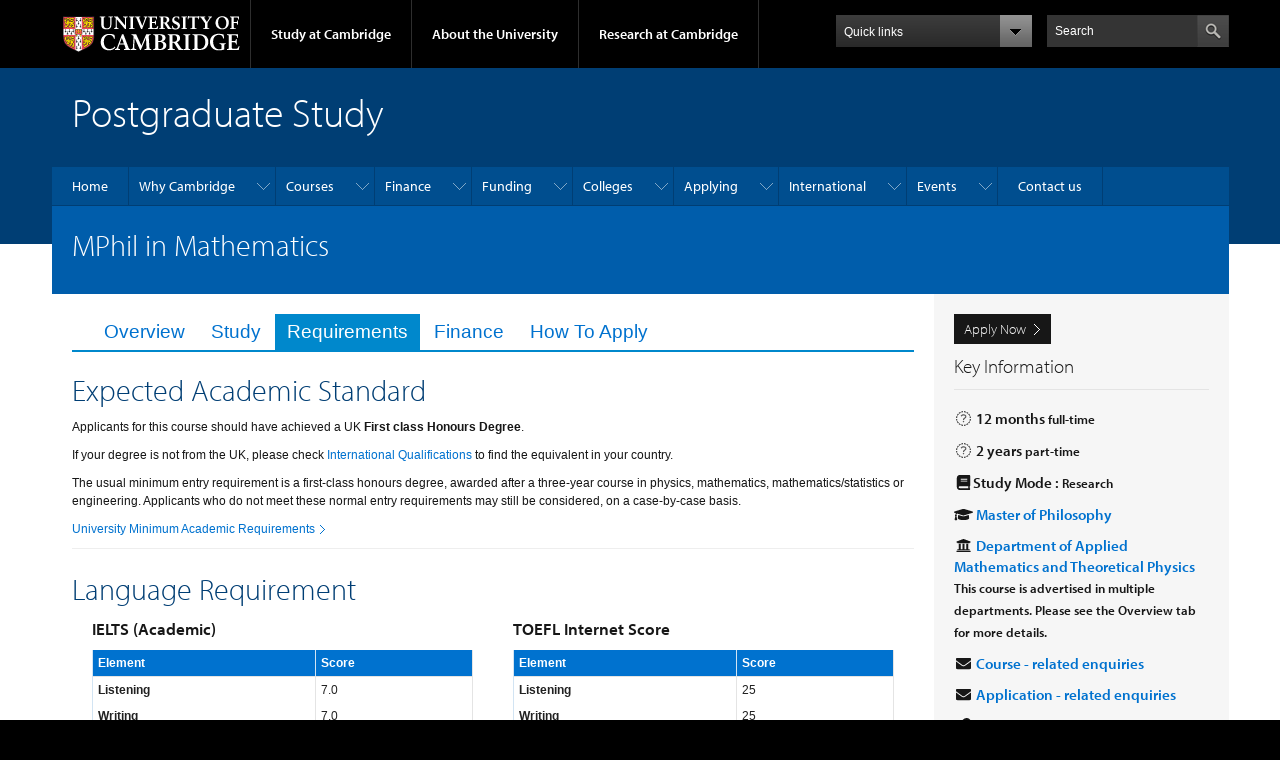

--- FILE ---
content_type: text/html; charset=utf-8
request_url: https://www.postgraduate.study.cam.ac.uk/courses/directory/maammpmpm/requirements
body_size: 11908
content:
<!DOCTYPE html>

<html xmlns="http://www.w3.org/1999/xhtml" lang="en"
      dir="ltr"  class="no-js">

<head>

  <meta http-equiv="Content-Type" content="text/html; charset=utf-8" />
<meta http-equiv="X-UA-Compatible" content="IE=edge" />
<link rel="shortcut icon" href="https://www.postgraduate.study.cam.ac.uk/profiles/cambridge/themes/cambridge_theme/favicon.ico" type="image/vnd.microsoft.icon" />
<link rel="apple-touch-icon" href="https://www.postgraduate.study.cam.ac.uk/profiles/cambridge/themes/cambridge_theme/apple-touch-icon.png" type="image/png" />
<meta name="generator" content="Drupal 7 (https://www.drupal.org)" />
<link rel="canonical" href="https://www.postgraduate.study.cam.ac.uk/courses/directory/maammpmpm" />
<link rel="shortlink" href="https://www.postgraduate.study.cam.ac.uk/node/42282" />

  <title>MPhil in Mathematics | Postgraduate Study</title>

  <meta name="viewport" content="width=device-width, initial-scale=1.0"/>

  <link type="text/css" rel="stylesheet" href="https://www.postgraduate.study.cam.ac.uk/sites/default/files/css/css_xE-rWrJf-fncB6ztZfd2huxqgxu4WO-qwma6Xer30m4.css" media="all" />
<link type="text/css" rel="stylesheet" href="https://www.postgraduate.study.cam.ac.uk/sites/default/files/css/css_z4UkRKhBAMep23boA3d2DD_F_2FHRpe5-JaW9EZTBTA.css" media="all" />
<link type="text/css" rel="stylesheet" href="https://www.postgraduate.study.cam.ac.uk/sites/default/files/css/css_xFkv5MElHGtMYWn2ju7Toy-Pdf5jcuNFcvXa61SA9M0.css" media="all" />
<link type="text/css" rel="stylesheet" href="https://2026.gaobase.admin.cam.ac.uk//static/css/dynamics.css" media="all" />
<link type="text/css" rel="stylesheet" href="https://2026.gaobase.admin.cam.ac.uk//static/css/gao.css" media="all" />
<link type="text/css" rel="stylesheet" href="https://www.postgraduate.study.cam.ac.uk/sites/default/files/css/css_TZBLxdg3N2UduQtOE2dgRSFMCkFG-NWJk6_hB1tAgag.css" media="all" />
<link type="text/css" rel="stylesheet" href="https://www.postgraduate.study.cam.ac.uk/sites/default/files/css/css_WOs0aRb8jo5l-sGXcxVXX5I7uvUiJ0y0Kec9Y_JSvxE.css" media="all" />

  <script type="text/javascript" src="//use.typekit.com/hyb5bko.js"></script>
  <script type="text/javascript">try {
      Typekit.load();
    } catch (e) {
    }</script>
  <script type="text/javascript">document.documentElement.className += " js";</script>

</head>

<body class="html not-front not-logged-in no-sidebars page-node page-node- page-node-42282 node-type-gao-course campl-theme-1" >

<!--[if lt IE 7]>
<div class="lt-ie9 lt-ie8 lt-ie7">
<![endif]-->
<!--[if IE 7]>
<div class="lt-ie9 lt-ie8">
<![endif]-->
<!--[if IE 8]>
<div class="lt-ie9">
<![endif]-->

<a href="#page-content" class="campl-skipTo">skip to content</a>

<noscript aria-hidden="true"><iframe src="https://www.googletagmanager.com/ns.html?id=GTM-WK7B6PR" height="0" width="0" style="display:none;visibility:hidden"></iframe></noscript>


<div class="campl-row campl-global-header">
  <div class="campl-wrap clearfix">
    <div class="campl-header-container campl-column8" id="global-header-controls">
      <a href="https://www.cam.ac.uk" class="campl-main-logo">
        <img alt="University of Cambridge" src="/profiles/cambridge/themes/cambridge_theme/images/interface/main-logo-small.png"/>
      </a>

      <ul class="campl-unstyled-list campl-horizontal-navigation campl-global-navigation clearfix">
        <li>
          <a href="#study-with-us">Study at Cambridge</a>
        </li>
        <li>
          <a href="#about-the-university">About the University</a>
        </li>
        <li>
          <a href="https://www.cam.ac.uk/research?ucam-ref=global-header" class="campl-no-drawer">Research at Cambridge</a>
        </li>
      </ul>
    </div>

    <div class="campl-column2">
      <div class="campl-quicklinks">
      </div>
    </div>

    <div class="campl-column2">

      <div class="campl-site-search" id="site-search-btn">

        <label for="header-search" class="hidden">Search site</label>

        <div class="campl-search-input">
          <form action="https://search.cam.ac.uk/web" method="get">
            <input id="header-search" type="text" title="Search" name="query" value="" placeholder="Search"/>

            <input type="hidden" name="filterTitle" value="Postgraduate Study"/><input type="hidden" name="include" value="https://www.postgraduate.study.cam.ac.uk"/>
            <input type="image" alt="Search" class="campl-search-submit"
                   src="/profiles/cambridge/themes/cambridge_theme/images/interface/btn-search-header.png"/>
          </form>
        </div>
      </div>

    </div>
  </div>
</div>
<div class="campl-row campl-global-header campl-search-drawer">
  <div class="campl-wrap clearfix">
    <form class="campl-site-search-form" id="site-search-container" action="https://search.cam.ac.uk/web" method="get">
      <div class="campl-search-form-wrapper clearfix">
        <input type="text" class="text" title="Search" name="query" value="" placeholder="Search"/>

        <input type="hidden" name="filterTitle" value="Postgraduate Study"/><input type="hidden" name="include" value="https://www.postgraduate.study.cam.ac.uk"/>
        <input type="image" alt="Search" class="campl-search-submit"
               src="/profiles/cambridge/themes/cambridge_theme/images/interface/btn-search.png"/>
      </div>
    </form>
  </div>
</div>

<div class="campl-row campl-global-navigation-drawer">

  <div class="campl-wrap clearfix">
    <div class="campl-column12 campl-home-link-container">
      <a href="">Home</a>
    </div>
  </div>
  <div class="campl-wrap clearfix">
    <div class="campl-column12 campl-global-navigation-mobile-list campl-global-navigation-list">
      <div class="campl-global-navigation-outer clearfix" id="study-with-us">
        <ul class="campl-unstyled-list campl-global-navigation-header-container ">
          <li><a href="https://www.cam.ac.uk/study-at-cambridge?ucam-ref=global-header">Study at Cambridge</a></li>
        </ul>
        <div class="campl-column4">
          <ul
            class="campl-global-navigation-container campl-unstyled-list campl-global-navigation-secondary-with-children">
            <li>
              <a href="https://www.undergraduate.study.cam.ac.uk/?ucam-ref=global-header">Undergraduate</a>
              <ul class="campl-global-navigation-tertiary campl-unstyled-list">
                <li>
                  <a href="https://www.undergraduate.study.cam.ac.uk/courses?ucam-ref=global-header">Undergraduate courses</a>
                </li>
                <li>
                  <a href="https://www.undergraduate.study.cam.ac.uk/applying?ucam-ref=global-header">Applying</a>
                </li>
                <li>
                  <a href="https://www.undergraduate.study.cam.ac.uk/events?ucam-ref=global-header">Events and open days</a>
                </li>
                <li>
                  <a href="https://www.undergraduate.study.cam.ac.uk/finance?ucam-ref=global-header">Fees and finance</a>
                </li>
              </ul>
            </li>
          </ul>
        </div>
        <div class="campl-column4">
          <ul
            class="campl-global-navigation-container campl-unstyled-list campl-global-navigation-secondary-with-children">
            <li>
              <a href="https://www.postgraduate.study.cam.ac.uk/?ucam-ref=global-header">Postgraduate</a>
              <ul class="campl-global-navigation-tertiary campl-unstyled-list">
                <li>
                  <a href="https://www.postgraduate.study.cam.ac.uk/courses?ucam-ref=global-header">Postgraduate courses</a>
                </li>
                <li>
                  <a href="https://www.postgraduate.study.cam.ac.uk/application-process/how-do-i-apply?ucam-ref=global-header">How to apply</a>
		</li>
                <li>
                  <a href="https://www.postgraduate.study.cam.ac.uk/events?ucam-ref=global-header">Postgraduate events</a>
                </li>		      
                <li>
		  <a href="https://www.postgraduate.study.cam.ac.uk/funding?ucam-ref=global-header">Fees and funding</a>
		</li>
              </ul>
            </li>
          </ul>
        </div>
        <div class="campl-column4">
          <ul class="campl-global-navigation-container campl-unstyled-list last">
            <li>
              <a href="https://www.internationalstudents.cam.ac.uk/?ucam-ref=global-header">International
                students</a>
            </li>
            <li>
              <a href="https://www.ice.cam.ac.uk/?ucam-ref=global-header">Continuing education</a>
            </li>
            <li>
              <a href="https://www.epe.admin.cam.ac.uk/?ucam-ref=global-header">Executive and professional education</a>
            </li>
            <li>
              <a href="https://www.educ.cam.ac.uk/?ucam-ref=global-header">Courses in education</a>
            </li>
          </ul>
        </div>
      </div>

      <div class="campl-global-navigation-outer clearfix" id="about-the-university">
        <ul class="campl-global-navigation-header-container campl-unstyled-list">
          <li><a href="https://www.cam.ac.uk/about-the-university?ucam-ref=global-header">About the University</a></li>
        </ul>
        <div class="campl-column4">
          <ul class="campl-global-navigation-container campl-unstyled-list">
            <li>
              <a href="https://www.cam.ac.uk/about-the-university/how-the-university-and-colleges-work?ucam-ref=global-header">How the
                University and Colleges work</a>
            </li>
            <li>
              <a href="https://www.cam.ac.uk/about-the-university/term-dates-and-calendars?ucam-ref=global-header">Term dates and calendars</a>
            </li>
            <li>
              <a href="https://www.cam.ac.uk/about-the-university/history?ucam-ref=global-header">History</a>
            </li>
            <li>
              <a href="https://map.cam.ac.uk/?ucam-ref=global-header">Map</a>
            </li>
            <li>
              <a href="https://www.cam.ac.uk/about-the-university/visiting-the-university?ucam-ref=global-header">Visiting the University</a>
            </li>
          </ul>
        </div>
        <div class="campl-column4">
          <ul class="campl-global-navigation-container campl-unstyled-list">
            <li>
              <a href="https://www.cam.ac.uk/about-the-university/annual-reports?ucam-ref=global-header">Annual reports</a>
            </li>
            <li>
              <a href="https://www.equality.admin.cam.ac.uk/?ucam-ref=global-header">Equality and diversity</a>
            </li>
            <li>
              <a href="https://www.cam.ac.uk/news?ucam-ref=global-header">News</a>
            </li>
            <li>
              <a href="https://www.cam.ac.uk/a-global-university?ucam-ref=global-header">A global university</a>
            </li>
          </ul>
        </div>
        <div class="campl-column4">
          <ul class="campl-global-navigation-container campl-unstyled-list">
            <li>
              <a href="https://www.admin.cam.ac.uk/whatson/?ucam-ref=global-header">Events</a>
            </li>
            <li>
              <a href="https://www.cam.ac.uk/public-engagement?ucam-ref=global-header">Public engagement</a>
            </li>
            <li>
              <a href="https://www.jobs.cam.ac.uk/">Jobs</a>
            </li>
            <li>
              <a href="https://www.philanthropy.cam.ac.uk/?ucam-ref=global-header">Give to Cambridge</a>
            </li>
          </ul>
        </div>
      </div>

      <div class="campl-global-navigation-outer clearfix" id="our-research">
        <ul class="campl-global-navigation-header-container campl-unstyled-list">
          <li><a href="">Research at Cambridge</a></li>
        </ul>
      </div>
    </div>

    <ul class="campl-unstyled-list campl-quicklinks-list campl-global-navigation-container ">
      <li>
        <a href="https://www.cam.ac.uk/for-staff?ucam-ref=global-quick-links">For staff</a>
      </li>
      <li>
        <a href="https://www.cambridgestudents.cam.ac.uk/?ucam-ref=global-quick-links">For Cambridge students</a>
      </li>
      <li>
        <a href="https://www.alumni.cam.ac.uk/?ucam-ref=global-quick-links">For alumni</a>
      </li>
	  <li>
        <a href="https://www.research-operations.admin.cam.ac.uk/?ucam-ref=global-quick-links">For our researchers</a>
      </li>
      <li>
        <a href="https://www.cam.ac.uk/business-and-enterprise?ucam-ref=global-quick-links">Business and enterprise</a>
      </li>
      <li>
        <a href="https://www.cam.ac.uk/colleges-and-departments?ucam-ref=global-quick-links">Colleges &amp; departments</a>
      </li>
	  <li>
        <a href="https://www.cam.ac.uk/email-and-phone-search?ucam-ref=global-quick-links">Email &amp; phone search</a>
      </li>
      <li>
        <a href="https://www.philanthropy.cam.ac.uk/?ucam-ref=global-quick-links">Give to Cambridge</a>
      </li>
      <li>
        <a href="https://www.libraries.cam.ac.uk/?ucam-ref=global-quick-links">Libraries</a>
      </li>
      <li>
        <a href="https://www.museums.cam.ac.uk/?ucam-ref=global-quick-links">Museums &amp; collections</a>
      </li>
    </ul>
  </div>
</div>

<div class="campl-row campl-page-header campl-section-page">
  <div class="campl-wrap clearfix">
    <div class="campl-column12">
      <div class="campl-content-container ">

        
                          
        
                  <p class="campl-page-title">
                  Postgraduate Study                            </p>
        
        
      </div>
    </div>
  </div>
</div>

  <div class="campl-row campl-page-header">
    <div class="campl-wrap">
        <div class="region region-horizontal-navigation">
    <div id="block-menu-block-1" class="block block-menu-block">

  
  
  
  <div>
    <div class="menu-block-wrapper menu-block-1 menu-name-main-menu parent-mlid-0 menu-level-1">
  <div class="campl-wrap clearfix campl-local-navigation"><div class="campl-local-navigation-container"><ul class="campl-unstyled-list"><li class="first leaf menu-mlid-275"><a href="/">Home</a></li>
<li class="expanded menu-mlid-717"><a href="/why-cambridge">Why Cambridge</a><ul class="campl-unstyled-list local-dropdown-menu"><li class="first collapsed menu-mlid-717"><a href="/why-cambridge">Why Cambridge overview</a></li>
<li class="leaf menu-mlid-50642"><a href="/why-cambridge/chat-with-us">Chat with our students</a></li>
<li class="expanded menu-mlid-42510"><a href="/why-cambridge/cambridge-explained">Cambridge explained</a><ul class="campl-unstyled-list local-dropdown-menu"><li class="first collapsed menu-mlid-42510"><a href="/why-cambridge/cambridge-explained">Cambridge explained overview</a></li>
<li class="last leaf menu-mlid-738"><a href="/why-cambridge/cambridge-explained/supervision-system">The supervision system</a></li>
</ul></li>
<li class="expanded menu-mlid-42511"><a href="/why-cambridge/student-life">Student life</a><ul class="campl-unstyled-list local-dropdown-menu"><li class="first collapsed menu-mlid-42511"><a href="/why-cambridge/student-life">Student life overview</a></li>
<li class="leaf menu-mlid-723"><a href="/why-cambridge/student-life/around-cambridge">In and around Cambridge</a></li>
<li class="leaf menu-mlid-737"><a href="/why-cambridge/student-life/leisure-activities">Leisure activities</a></li>
<li class="leaf menu-mlid-736"><a href="/why-cambridge/student-life/student-union">Student union</a></li>
<li class="last leaf menu-mlid-49742"><a href="/why-cambridge/student-life/music-awards">Music awards</a></li>
</ul></li>
<li class="expanded menu-mlid-42512"><a href="/why-cambridge/student-support">Student support</a><ul class="campl-unstyled-list local-dropdown-menu"><li class="first collapsed menu-mlid-42512"><a href="/why-cambridge/student-support">Student support overview</a></li>
<li class="leaf menu-mlid-42513"><a href="/why-cambridge/student-support/mental-health-and-wellbeing">Mental health and wellbeing</a></li>
<li class="leaf menu-mlid-734"><a href="/why-cambridge/student-support/disabled-students">Disabled students</a></li>
<li class="leaf menu-mlid-735"><a href="/why-cambridge/student-support/childcare">Childcare</a></li>
<li class="leaf menu-mlid-42514"><a href="/why-cambridge/student-support/learn-language-cambridge">Language tuition</a></li>
<li class="leaf menu-mlid-42515"><a href="/why-cambridge/support/skills-training">Skills training</a></li>
<li class="last leaf menu-mlid-55012"><a href="/why-cambridge/student-support/refugees">Support for refugees</a></li>
</ul></li>
<li class="last leaf menu-mlid-732"><a href="/why-cambridge/careers">Careers</a></li>
</ul></li>
<li class="expanded menu-mlid-1572"><a href="/courses-overview">Courses</a><ul class="campl-unstyled-list local-dropdown-menu"><li class="first collapsed menu-mlid-1572"><a href="/courses-overview">Courses overview</a></li>
<li class="leaf menu-mlid-1078"><a href="/courses">Course Directory</a></li>
<li class="leaf menu-mlid-543"><a href="/courses/departments">Department directory</a></li>
<li class="leaf menu-mlid-10452"><a href="/courses/qualifications">Qualification types</a></li>
<li class="leaf menu-mlid-579"><a href="/courses/part-time-study">Part-time study</a></li>
<li class="leaf menu-mlid-56242"><a href="/courses-overview/research-degrees">Research degrees</a></li>
<li class="last leaf menu-mlid-648"><a href="/courses/visiting-students">Visiting students</a></li>
</ul></li>
<li class="expanded menu-mlid-582"><a href="/finance">Finance</a><ul class="campl-unstyled-list local-dropdown-menu"><li class="first collapsed menu-mlid-582"><a href="/finance">Finance overview</a></li>
<li class="expanded menu-mlid-583"><a href="/finance/fees">Tuition fees</a><ul class="campl-unstyled-list local-dropdown-menu"><li class="first collapsed menu-mlid-583"><a href="/finance/fees">Tuition fees overview</a></li>
<li class="leaf menu-mlid-593"><a href="/finance/fees/what-my-fee-status">What is my fee status?</a></li>
<li class="leaf menu-mlid-597"><a href="/finance/fees/tuition-fees-part-time-students">Part-time study fees</a></li>
<li class="last leaf menu-mlid-595"><a href="/finance/fees/staff-bursary-scheme">Staff Bursary Scheme</a></li>
</ul></li>
<li class="last leaf menu-mlid-596"><a href="/finance/maintenance">Living costs</a></li>
</ul></li>
<li class="expanded menu-mlid-48739"><a href="/funding">Funding</a><ul class="campl-unstyled-list local-dropdown-menu"><li class="first collapsed menu-mlid-48739"><a href="/funding">Funding overview</a></li>
<li class="leaf menu-mlid-48741"><a href="/funding/applying-university-funding">Applying for University funding</a></li>
<li class="leaf menu-mlid-61052"><a href="/funding/doctoral-training-programmes">Doctoral training programmes</a></li>
<li class="last leaf menu-mlid-64881"><a href="/funding/external-funding-and-loans">External funding and loans</a></li>
</ul></li>
<li class="expanded menu-mlid-59982"><a href="/colleges">Colleges</a><ul class="campl-unstyled-list local-dropdown-menu"><li class="first collapsed menu-mlid-59982"><a href="/colleges">Colleges overview</a></li>
<li class="leaf menu-mlid-69842"><a href="/colleges/college-listing">College listing</a></li>
<li class="last leaf menu-mlid-64882"><a href="/colleges/accommodation">Accommodation</a></li>
</ul></li>
<li class="expanded menu-mlid-42503"><a href="/apply">Applying</a><ul class="campl-unstyled-list local-dropdown-menu"><li class="first collapsed menu-mlid-42503"><a href="/apply">Applying overview</a></li>
<li class="leaf menu-mlid-605"><a href="/apply/application-deadlines">Application deadlines</a></li>
<li class="expanded menu-mlid-65963"><a href="/apply/before/entry-requirements" title="">Before you apply</a><ul class="campl-unstyled-list local-dropdown-menu"><li class="first leaf menu-mlid-649"><a href="/apply/before/entry-requirements">Entry requirements</a></li>
<li class="leaf menu-mlid-65962"><a href="/apply/before/international-qualifications">International qualifications</a></li>
<li class="leaf menu-mlid-580"><a href="/apply/before/english-language-requirements">English language requirements</a></li>
<li class="leaf menu-mlid-65960"><a href="/apply/before/find-supervisor">Find a supervisor</a></li>
<li class="last leaf menu-mlid-65964"><a href="/apply/before/widening-access">Widening access and participation</a></li>
</ul></li>
<li class="expanded menu-mlid-65965"><a href="/apply/how/supporting-documents" title="">How to apply</a><ul class="campl-unstyled-list local-dropdown-menu"><li class="first expanded menu-mlid-607"><a href="/apply/how/supporting-documents">Supporting documents</a><ul class="menu"><li class="first collapsed menu-mlid-607"><a href="/apply/how/supporting-documents">Supporting documents overview</a></li>
<li class="leaf menu-mlid-14692"><a href="/apply/how/research-proposal">Writing a research proposal</a></li>
<li class="last leaf menu-mlid-65966"><a href="/apply/how/personal-statement">Preparing a personal statement</a></li>
</ul></li>
<li class="leaf menu-mlid-55122"><a href="/apply/how/references">References</a></li>
<li class="expanded menu-mlid-16444"><a href="/apply/how/application-fee">Application fee</a><ul class="menu"><li class="first collapsed menu-mlid-16444"><a href="/apply/how/application-fee">Application fee overview</a></li>
<li class="last leaf menu-mlid-61032"><a href="/apply/how/application-fee-waiver">Application fee waiver</a></li>
</ul></li>
<li class="leaf menu-mlid-65967"><a href="/apply/how/international-applications">International applications</a></li>
<li class="leaf menu-mlid-603"><a href="/apply/how/disabled-applicants">Disabled applicants</a></li>
<li class="leaf menu-mlid-64782"><a href="/apply/how/ai-postgraduate-applications">AI and postgraduate applications</a></li>
<li class="last leaf menu-mlid-58172"><a href="/apply/how/admissions-fraud">Admissions fraud</a></li>
</ul></li>
<li class="expanded menu-mlid-65968"><a href="/apply/after/how-assess-application" title="">After you apply</a><ul class="campl-unstyled-list local-dropdown-menu"><li class="first leaf menu-mlid-42505"><a href="/apply/after/how-assess-application">How we assess your application</a></li>
<li class="expanded menu-mlid-65969"><a href="/apply/after/application-outcome">Outcome of your application</a><ul class="menu"><li class="first collapsed menu-mlid-65969"><a href="/apply/after/application-outcome">Outcome of your application overview</a></li>
<li class="last leaf menu-mlid-657"><a href="/apply/after/appeals-complaints">Appeals and complaints</a></li>
</ul></li>
<li class="expanded menu-mlid-656"><a href="/apply/after/your-offer">Your offer</a><ul class="menu"><li class="first collapsed menu-mlid-656"><a href="/apply/after/your-offer">Your offer overview</a></li>
<li class="leaf menu-mlid-567"><a href="/apply/after/visas-immigration">Visas and immigration</a></li>
<li class="last leaf menu-mlid-3252"><a href="/apply/after/criminal-convictions">Declaring criminal convictions</a></li>
</ul></li>
<li class="leaf menu-mlid-69844"><a href="/apply/after/changing-your-start-date">Changing your start date to a later term</a></li>
<li class="leaf menu-mlid-655"><a href="/apply/after/deferred-entry">Deferring your application</a></li>
<li class="last leaf menu-mlid-65970"><a href="/apply/after/prepare-to-arrive">Prepare to arrive</a></li>
</ul></li>
<li class="last leaf menu-mlid-42518"><a href="/apply/track-application">Track your application</a></li>
</ul></li>
<li class="expanded menu-mlid-566"><a href="/international">International</a><ul class="campl-unstyled-list local-dropdown-menu"><li class="first collapsed menu-mlid-566"><a href="/international">International overview</a></li>
<li class="leaf menu-mlid-66962"><a href="/apply/how/international-applications" title="">How to apply</a></li>
<li class="leaf menu-mlid-69841"><a href="/apply/before/international-qualifications" title="">International qualifications</a></li>
<li class="leaf menu-mlid-69846"><a href="/apply/before/english-language-requirements" title="">English language requirements</a></li>
<li class="leaf menu-mlid-69847"><a href="/apply/after/visas-immigration" title="">Visas and immigration</a></li>
<li class="leaf menu-mlid-61042"><a href="/international/international-visits-and-events">International events and visits</a></li>
<li class="expanded menu-mlid-49642"><a href="/international/student-perspectives" title="">Student views</a><ul class="campl-unstyled-list local-dropdown-menu"><li class="first collapsed menu-mlid-49642"><a href="/international/student-perspectives" title="">Student views overview</a></li>
<li class="leaf menu-mlid-49552"><a href="/international/student-perspectives/akhilas-story">Akhila’s story</a></li>
<li class="leaf menu-mlid-49562"><a href="/international/student-perspectives/alexs-story">Alex’s story</a></li>
<li class="leaf menu-mlid-49572"><a href="/international/student-perspectives/huijies-story">Huijie’s story</a></li>
<li class="leaf menu-mlid-49582"><a href="/international/student-perspectives/kelseys-story">Kelsey’s story</a></li>
<li class="leaf menu-mlid-49592"><a href="/international/student-perspectives/lus-story">Lu’s story</a></li>
<li class="last leaf menu-mlid-49602"><a href="/international/student-perspectives/nileshs-story">Nilesh’s story</a></li>
</ul></li>
<li class="last leaf menu-mlid-60115"><a href="/international/get-in-touch">Get in touch!</a></li>
</ul></li>
<li class="expanded menu-mlid-16329"><a href="/events">Events</a><ul class="campl-unstyled-list local-dropdown-menu"><li class="first collapsed menu-mlid-16329"><a href="/events">Events overview</a></li>
<li class="leaf menu-mlid-58162"><a href="/events-listing" title="">Upcoming events</a></li>
<li class="leaf menu-mlid-34732"><a href="/openday">Postgraduate Open Days</a></li>
<li class="leaf menu-mlid-61112"><a href="/events/discover-cambridge">Discover Cambridge webinars</a></li>
<li class="leaf menu-mlid-61062"><a href="/international/international-visits-and-events" title="">International events</a></li>
<li class="leaf menu-mlid-56132"><a href="https://www.virtualtour.study.cam.ac.uk/" title="">Virtual tour</a></li>
<li class="expanded menu-mlid-69837"><a href="/events/aim-applicant-support-programme">AIM applicant support programme</a><ul class="campl-unstyled-list local-dropdown-menu"><li class="first collapsed menu-mlid-69837"><a href="/events/aim-applicant-support-programme">AIM applicant support programme overview</a></li>
<li class="leaf menu-mlid-69838"><a href="/events/aim-applicant-support-programme/aim-explore">AIM: Explore</a></li>
<li class="leaf menu-mlid-69839"><a href="/events/aim-applicant-support-programme/aim-masters">AIM: Master&#039;s</a></li>
<li class="last leaf menu-mlid-69840"><a href="/aim-phd">AIM: PhD</a></li>
</ul></li>
<li class="leaf menu-mlid-61092"><a href="/events/placements">Research placements</a></li>
<li class="last leaf menu-mlid-69845"><a href="/events/getting-here">Getting here</a></li>
</ul></li>
<li class="last leaf menu-mlid-56352"><a href="/contact-us">Contact us</a></li>
</ul></div></div></div>
  </div>

</div>
  </div>
    </div>
  </div>


  <div class="campl-row campl-page-header">
    <div class="campl-wrap clearfix campl-page-sub-title campl-recessed-sub-title">
      
      <div class="campl-column12">
        <div class="campl-content-container clearfix contextual-links-region">
                    <h1 class="campl-sub-title">MPhil in Mathematics </h1>
                  </div>
      </div>
    </div>
  </div>

  <div class="campl-row campl-content
    campl-recessed-content">
    <div class="campl-wrap clearfix">
                            <div class="campl-column9 campl-main-content" id="page-content">

          <div class="">

            
                          <div class="campl-content-container campl-no-bottom-padding"><h2 class="element-invisible">Primary tabs</h2><ul class="campl-nav campl-nav-tabs campl-unstyled-list"><li><a href="/courses/directory/maammpmpm">Overview</a></li>
<li><a href="/courses/directory/maammpmpm/study">Study</a></li>
<li class="active"><a href="/courses/directory/maammpmpm/requirements">Requirements<span class="element-invisible">(active tab)</span></a></li>
<li><a href="/courses/directory/maammpmpm/finance">Finance</a></li>
<li><a href="/courses/directory/maammpmpm/apply">How To Apply</a></li>
</ul></div>            
              <div class="region region-content">
    <div id="node-42282" class="node node-gao-course clearfix">
  <div class="field field-name-field-gao-course-header field-type-text-long field-label-hidden"><div class="field-items"><div class="field-item even">
</div></div></div>  <div class="content campl-content-container">
    <!--<ul class="campl-nav campl-nav-tabs campl-unstyled-list" style="margin-bottom:20px;">
      <li><a href="/courses/directory/maammpmpm">Overview</a></li><li><a href="/courses/directory/maammpmpm/study">Study</a></li><li class="active"><a href="/courses/directory/maammpmpm/requirements">Requirements</a></li><li><a href="/courses/directory/maammpmpm/finance">Finance</a></li><li><a href="/courses/directory/maammpmpm/apply">How To Apply</a></li>    </ul>-->
    <div class="field field-name-field-gao-course-requirements field-type-text-long field-label-hidden"><div class="field-items"><div class="field-item even"><h1>Expected Academic Standard</h1>
<p>
    Applicants for this course should have achieved a UK <strong>First class Honours Degree</strong>.
</p>
<p>
    If your degree is not from the UK, please check <a href="https://www.postgraduate.study.cam.ac.uk/international-students/international-qualifications">International Qualifications</a> to find the equivalent in your country.
</p>
<p>The usual minimum entry requirement is a first-class honours degree, awarded after a three-year course in physics, mathematics, mathematics/statistics or engineering. Applicants who do not meet these normal entry requirements may still be considered, on a case-by-case basis.</p>

<p>
    <a class="campl-secondary-cta"
       href="https://www.postgraduate.study.cam.ac.uk/courses/entry-requirements/academic-requirements">University Minimum Academic Requirements</a>
</p>
<hr>
<h1>Language Requirement</h1>

<div class="campl-column6">
    <div class="campl-side-padding">
        
            <h3>IELTS (Academic)</h3>
            <table class="campl-table campl-table-condensed campl-table-bordered">
                <thead>
                    <tr>
                        <th>Element</th>
                        <th>Score</th>
                    </tr>
                </thead>
                <tbody>
                    
                        <tr>
                            <th>Listening</th>
                            <td>7.0</td>
                        </tr>
                    
                        <tr>
                            <th>Writing</th>
                            <td>7.0</td>
                        </tr>
                    
                        <tr>
                            <th>Reading</th>
                            <td>6.5</td>
                        </tr>
                    
                        <tr>
                            <th>Speaking</th>
                            <td>7.0</td>
                        </tr>
                    
                        <tr>
                            <th>Total</th>
                            <td>7.0</td>
                        </tr>
                    
                </tbody>
            </table>
        
    </div>
</div>

    <div class="campl-column6">
        <div class="campl-side-padding">
            
                <h3>TOEFL Internet Score</h3>
                <table class="campl-table campl-table-condensed campl-table-bordered">
                    <thead>
                        <tr>
                            <th>Element</th>
                            <th>Score</th>
                        </tr>
                    </thead>
                    <tbody>
                        
                            <tr>
                                <th>Listening</th>
                                <td>25</td>
                            </tr>
                        
                            <tr>
                                <th>Writing</th>
                                <td>25</td>
                            </tr>
                        
                            <tr>
                                <th>Reading</th>
                                <td>25</td>
                            </tr>
                        
                            <tr>
                                <th>Speaking</th>
                                <td>25</td>
                            </tr>
                        
                            <tr>
                                <th>Total</th>
                                <td>100</td>
                            </tr>
                        
                    </tbody>
                </table>
            
        </div>
    </div>


    <div class="campl-column6">
        <div class="campl-side-padding">
            
                
                    <h3>C1 Advanced</h3>
                    
                        <p>
                            <strong>Score:</strong> Grade A &amp; B (overall score of 193, with no element lower than 185 plus a Language Centre assessment)
                        </p>
                    
                
            
            
                
                    <h3>C2 Proficiency</h3>
                    
                        <p>
                            <strong>Score:</strong> Grade A, B, or C (with at least 200 with no element lower than 185).
                        </p>
                    
                
            
        </div>
    </div>

<div class="clearfix"></div>

<hr>
<h1>Visa Information</h1>


    
        <h4>If you are made an offer, an ATAS will be required in order to obtain a Visa.</h4>
        <p>Do not apply for an ATAS unless you have been made an offer.</p>
        <p>A CAH3 code, which will be used to make your ATAS application, will be provided in your offer letter.</p>
    


<p>
    <a class="campl-secondary-cta" href="https://www.postgraduate.study.cam.ac.uk/international-students/immigration/atas">What Is An ATAS?</a>
</p>
<hr>
</div></div></div>  </div>
</div>
  </div>

          </div>

        </div>
      
      
              <div class="campl-column3 campl-secondary-content ">
            <div class="region region-sidebar">
    <div id="block-fieldblock-node-gao-course-gao-course-requirements-field-gao-sidebar" class="block block-fieldblock">

  
  
  
  <div class="campl-content-container">
    <div class="field field-name-field-gao-sidebar field-type-text-long field-label-hidden"><div class="field-items"><div class="field-item even">


    <p>
        <a class="campl-primary-cta" href="https://apply.graduate.study.cam.ac.uk//applicant/login?apply=MAAMMPMPM">Apply Now</a>
    </p>

<div class="campl-heading-container">
    <h2>Key Information</h2>
</div>
<br>

    <h4>
        <i class="fa fa-fw fa-clock-o"></i> 12 months <small>full-time</small>
    </h4>


    <h4>
        <i class="fa fa-fw fa-clock-o"></i> 2 years <small>part-time</small>
    </h4>


    <h4>
        <i class="fa fa-book fa-fw"></i>Study Mode : <small>Research</small>
    </h4>


<h4>
    <i class="fa fa-fw fa-graduation-cap"></i> <a href="https://www.postgraduate.study.cam.ac.uk/courses/qualifications/mphil">Master of Philosophy</a>
    
</h4>

    <h4>
        <i class="fa fa-fw fa-university"></i>
        <a href="https://www.postgraduate.study.cam.ac.uk/courses/departments/maam">Department of Applied Mathematics and Theoretical Physics</a>
        <small>This course is advertised in multiple departments. Please see the Overview tab for more details.</small>
    </h4>


    <h4>
        <i class="fa fa-fw fa-envelope"></i> <a href="mailto:mphil-admissions@maths.cam.ac.uk">Course - related enquiries</a>
    </h4>

<h4>
    <i class="fa fa-fw fa-envelope"></i> <a href="https://camadmissions.zendesk.com/hc/en-gb/requests/new">Application - related enquiries</a>
</h4>

    <h4>
        <i class="fa fa-fw fa-link"></i> <a href="https://www.maths.cam.ac.uk/postgrad/research-degrees">Course on Department Website</a>
    </h4>

<h4>
    <i class="fa fa-fw fa-calendar"></i> Dates and deadlines:
</h4>
<div id="presentations" class="panel-group">
    
        
        <div class="panel panel-default">
            <div class="panel-heading"
                 data-toggle="collapse"
                 data-parent="#presentations"
                 data-target="#term-3521">
                <h4 class="panel-title">
                    Michaelmas 2026
                    
                </h4>
            </div>
            <div id="term-3521"
                 class="panel-collapse collapse in">
                <div class="panel-body">
                    <dl>
                        <dt>Applications open</dt>
                        <dd>
                            Sept. 3, 2025
                        </dd>
                        <dt>Application deadline</dt>
                        <dd>
                            Feb. 3, 2026
                        </dd>
                        <dt>Course Starts</dt>
                        <dd>
                            Oct. 1, 2026
                        </dd>
                    </dl>
                    <p>
                        <small>Some courses can close early. See the <a href="https://www.postgraduate.study.cam.ac.uk/how-do-i-apply/application-funding-deadlines">Deadlines page</a> for guidance on when to apply.</small>
                    </p>
                </div>
            </div>
        </div>
    
    
        <div class="panel panel-default">
            <div class="panel-heading collapsed"
                 data-toggle="collapse"
                 data-parent="#presentations"
                 data-target="#funding-deadlines">
                <h4 class="panel-title">Funding Deadlines</h4>
            </div>
            <div id="funding-deadlines" class="panel-collapse collapse">
                <div class="panel-body">
                    <dl>
                        
                            <dt>Course Funding Deadline</dt>
                            <dd>
                                Jan. 7, 2026
                            </dd>
                        
                        
                            <dt>Gates Cambridge US round only</dt>
                            <dd>
                                Oct. 15, 2025
                            </dd>
                        
                    </dl>
                    <p>
                        <small>These deadlines apply to applications for courses starting in Michaelmas , Lent  and Easter .</small>
                    </p>
                </div>
            </div>
        </div>
    
</div>

    <br>
    
    <div class="campl-heading-container">
        <h2>Similar Courses</h2>
    </div>
    <ul class="campl-unstyled-list campl-related-links">
        
            <li>
                <a href="https://www.postgraduate.study.cam.ac.uk/courses/directory/maampdmtp">Applied Mathematics and Theoretical Physics</a>
                
                <br>
                
                PhD
            </li>
        
            <li>
                <a href="https://www.postgraduate.study.cam.ac.uk/courses/directory/mapmpdpms">Pure Mathematics and Mathematical Statistics</a>
                
                <br>
                
                PhD
            </li>
        
            <li>
                <a href="https://www.postgraduate.study.cam.ac.uk/courses/directory/mapmaspmm">Mathematics (Pure Mathematics)</a>
                
                <br>
                
                MASt
            </li>
        
            <li>
                <a href="https://www.postgraduate.study.cam.ac.uk/courses/directory/maamastph">Mathematics (Theoretical Physics)</a>
                
                <br>
                
                MASt
            </li>
        
            <li>
                <a href="https://www.postgraduate.study.cam.ac.uk/courses/directory/mapmasmst">Mathematics (Mathematical Statistics)</a>
                
                <br>
                
                MASt
            </li>
        
    </ul>

</div></div></div>  </div>

</div>
  </div>
        </div>
      
      
    </div>

  </div>

  <div class="campl-row campl-local-footer">
    <div class="campl-wrap clearfix">
      <div class="campl-column3 campl-footer-navigation">
                    <div class="region region-footer-1">
    <div id="block-menu-menu-graduate-admissions-office" class="block block-menu campl-content-container campl-navigation-list">

  
      <h3>Postgraduate Admissions Office</h3>
  
  
  <div class="content">
    <ul class="campl-unstyled-list"><li class="first leaf"><a href="/about-us" title="">About us</a></li>
<li class="leaf"><a href="/admissions-statistics" title="">Admissions statistics</a></li>
<li class="leaf"><a href="https://apply.postgraduate.study.cam.ac.uk/applicant/login" title="">Start an application</a></li>
<li class="leaf"><a href="https://camsis.cam.ac.uk/psc/publicprod/EMPLOYEE/SA/c/UC_GRAD_APP_SELF_SERVICE.UC_PG_LOGIN_FL.GBL" title="">Applicant Self-Service</a></li>
<li class="last leaf"><a href="https://www.postgraduate.study.cam.ac.uk/contact-us" title="">Contact us</a></li>
</ul>  </div>

</div>
  </div>
              </div>
      <div class="campl-column3 campl-footer-navigation">
                    <div class="region region-footer-2">
    <div id="block-block-692" class="block block-block campl-content-container campl-navigation-list">

  
      <h3>About this site</h3>
  
  
  <div class="content">
    <p><a href="https://www.postgraduate.study.cam.ac.uk/about-this-site">About our website</a></p>

<p><a href="https://www.postgraduate.study.cam.ac.uk/about-this-site/cookies" title="Cookies">Cookie notice</a></p>

<p><a href="https://www.postgraduate.study.cam.ac.uk/about-this-site/privacy-policy" title="Privacy policy">Privacy policy</a></p>

<p><a href="https://www.postgraduate.study.cam.ac.uk/how-we-use-participant-data">Event booking policy</a>&nbsp;</p>
  </div>

</div>
  </div>
              </div>
      <div class="campl-column3 campl-footer-navigation">
                    <div class="region region-footer-3">
    <div id="block-block-702" class="block block-block campl-content-container campl-navigation-list">

  
      <h3>University Policy and Guidelines</h3>
  
  
  <div class="content">
    <p><a href="https://www.cam.ac.uk/about-this-site/privacy-policy">University privacy policy</a></p>

<p><a href="https://www.information-compliance.admin.cam.ac.uk/data-protection/applicant-data">Information compliance</a></p>

<p><a href="http://www.equality.admin.cam.ac.uk/equality-and-diversity-cambridge/equal-opportunities-policy">Equality and Diversity</a></p>

<p><a href="https://www.cambridgestudents.cam.ac.uk/new-students/manage-your-student-information/graduate-students/terms-study">Terms of Study</a></p>

<p><a href="https://www.postgraduate.study.cam.ac.uk/freedom-speech">Freedom of Speech</a></p>
  </div>

</div>
  </div>
              </div>
      <div class="campl-column3 campl-footer-navigation last">
                                </div>
    </div>
  </div>

<div class="campl-row campl-global-footer">
  <div class="campl-wrap clearfix">
    <div class="campl-column3 campl-footer-navigation">
      <div class="campl-content-container campl-footer-logo">
        <img alt="University of Cambridge" src="/profiles/cambridge/themes/cambridge_theme/images/interface/main-logo-small.png"
             class="campl-scale-with-grid"/>

        <p>&#169; 2026 University of Cambridge</p>
        <ul class="campl-unstyled-list campl-global-footer-links">
          <li>
            <a href="https://www.cam.ac.uk/about-the-university/contact-the-university?ucam-ref=global-footer">Contact the University</a>
          </li>
          <li>
            <a href="https://www.cam.ac.uk/about-this-site/accessibility?ucam-ref=global-footer">Accessibility</a>
          </li>
          <li>
            <a href="https://www.information-compliance.admin.cam.ac.uk/foi?ucam-ref=global-footer">Freedom of information</a>
          </li>
		  <li>
		    <a href="https://www.cam.ac.uk/about-this-site/privacy-policy?ucam-ref=global-footer">Privacy policy and cookies</a>
		  </li>
		  <li>
		    <a href="https://www.governanceandcompliance.admin.cam.ac.uk/governance-and-strategy/anti-slavery-and-anti-trafficking?ucam-ref=global-footer">Statement on Modern Slavery</a>
		  </li>
          <li>
            <a href="https://www.cam.ac.uk/about-this-site/terms-and-conditions?ucam-ref=global-footer">Terms and conditions</a>
          </li>
		  <li>
            <a href="https://www.cam.ac.uk/university-a-z?ucam-ref=global-footer">University A-Z</a>
          </li>
        </ul>
      </div>
    </div>
    <div class="campl-column3 campl-footer-navigation">
      <div class="campl-content-container campl-navigation-list">

        <div class="link-list">
          <h3><a href="https://www.cam.ac.uk/study-at-cambridge?ucam-ref=global-footer">Study at Cambridge</a></h3>
          <ul class="campl-unstyled-list campl-page-children">
            <li>
              <a href="https://www.undergraduate.study.cam.ac.uk/?ucam-ref=global-footer">Undergraduate</a>
            </li>
            <li>
              <a href="https://www.postgraduate.study.cam.ac.uk?ucam-ref=global-footer">Postgraduate</a>
            </li>
            <li>
              <a href="https://www.pace.cam.ac.uk/?ucam-ref=global-footer">Professional and continuing education</a>
            </li>
            <li>
              <a href="https://www.epe.admin.cam.ac.uk/?ucam-ref=global-footer">Executive and professional education</a>
            </li>
            <li>
              <a href="https://www.educ.cam.ac.uk/?ucam-ref=global-footer">Courses in education</a>
            </li>
          </ul>
        </div>
      </div>
    </div>
    <div class="campl-column3 campl-footer-navigation">
      <div class="campl-content-container campl-navigation-list">
        <h3><a href="https://www.cam.ac.uk/about-the-university?ucam-ref=global-footer">About the University</a></h3>
        <ul class="campl-unstyled-list campl-page-children">
          <li>
            <a href="https://www.cam.ac.uk/about-the-university/how-the-university-and-colleges-work?ucam-ref=global-footer">How the University
              and Colleges work</a>
          </li>
		  <li>
            <a href="https://www.philanthropy.cam.ac.uk/give-now?ucam-ref=global-footer">Give to Cambridge</a>
          </li>
		  <li>
            <a href="https://www.jobs.cam.ac.uk">Jobs</a>
          </li>
          <li>
            <a href="https://map.cam.ac.uk/?ucam-ref=global-footer">Map</a>
          </li>
          <li>
            <a href="https://www.cam.ac.uk/about-the-university/visiting-the-university?ucam-ref=global-footer">Visiting the University</a>
          </li>
        </ul>
      </div>
    </div>
    <div class="campl-column3 campl-footer-navigation last">
      <div class="campl-content-container campl-navigation-list">
        <h3><a href="https://www.cam.ac.uk/research?ucam-ref=global-footer">Research at Cambridge</a></h3>
        <ul class="campl-unstyled-list campl-page-children">
          <li>
            <a href="https://www.cam.ac.uk/research/news?ucam-ref=global-footer">Research news</a>
          </li>
		  <li>
            <a href="https://www.cam.ac.uk/research/research-at-cambridge?ucam-ref=global-footer">About research at Cambridge</a>
          </li>
          <li>
            <a href="https://www.cam.ac.uk/public-engagement?ucam-ref=global-footer">Public engagement</a>
          </li>
          <li>
            <a href="https://www.cam.ac.uk/research/spotlight-on?ucam-ref=global-footer">Spotlight on...</a>
          </li>
        </ul>
      </div>
    </div>
  </div>
</div>

<script type="text/javascript" src="https://www.postgraduate.study.cam.ac.uk/sites/default/files/js/js_N-6pZzd_Aps9XB9vWExTdngFClRbOYg_SACknd5PACw.js"></script>
<script type="text/javascript" src="https://www.postgraduate.study.cam.ac.uk/sites/default/files/js/js_Pt6OpwTd6jcHLRIjrE-eSPLWMxWDkcyYrPTIrXDSON0.js"></script>
<script type="text/javascript" src="https://www.postgraduate.study.cam.ac.uk/sites/default/files/js/js_LvRGprsJiXJINM9M-UBIXWMLdlhvhSxxTN9QOkhsvwg.js"></script>
<script type="text/javascript" src="https://2026.gaobase.admin.cam.ac.uk//static/js/dynamics.js"></script>
<script type="text/javascript" src="https://2026.gaobase.admin.cam.ac.uk//static/js/widgets.js"></script>
<script type="text/javascript">
<!--//--><![CDATA[//><!--
window.gaobase = new GAOBase();
//--><!]]>
</script>
<script type="text/javascript" src="https://www.postgraduate.study.cam.ac.uk/sites/default/files/js/js_hQmvjWkSvVwHzs0T3J3hLAECzhAgd20GIxrkuwTotzA.js"></script>
<script type="text/javascript">
<!--//--><![CDATA[//><!--
(function($){
  $(document).ready(function() {
    $('#financial_tracker').financial_tracker();
    $('blockquote p:last-of-type').addClass('campl-quote-mark');
  });
})(jQuery);;
//--><!]]>
</script>
<script type="text/javascript">
<!--//--><![CDATA[//><!--
jQuery.extend(Drupal.settings, {"basePath":"\/","pathPrefix":"","setHasJsCookie":0,"ajaxPageState":{"theme":"cambridge_theme","theme_token":"6e_nzxWg5Fl91hA5vxWTlp6a6P70laL2Hicv9sh0chQ","css":{"modules\/system\/system.base.css":1,"modules\/system\/system.menus.css":1,"modules\/system\/system.messages.css":1,"modules\/system\/system.theme.css":1,"modules\/book\/book.css":1,"profiles\/cambridge\/modules\/contrib\/calendar\/css\/calendar_multiday.css":1,"profiles\/cambridge\/modules\/features\/cambridge_events\/css\/events.css":1,"profiles\/cambridge\/modules\/features\/cambridge_teasers\/css\/teasers.css":1,"profiles\/cambridge\/modules\/contrib\/date\/date_repeat_field\/date_repeat_field.css":1,"modules\/field\/theme\/field.css":1,"modules\/node\/node.css":1,"modules\/search\/search.css":1,"modules\/user\/user.css":1,"profiles\/cambridge\/modules\/contrib\/views\/css\/views.css":1,"profiles\/cambridge\/modules\/contrib\/ckeditor\/css\/ckeditor.css":1,"profiles\/cambridge\/modules\/contrib\/media\/modules\/media_wysiwyg\/css\/media_wysiwyg.base.css":1,"profiles\/cambridge\/modules\/contrib\/ctools\/css\/ctools.css":1,"sites\/all\/modules\/rate\/rate.css":1,"profiles\/cambridge\/modules\/custom\/cambridge_cookie_compliance\/css\/style.css":1,"https:\/\/2026.gaobase.admin.cam.ac.uk\/\/static\/css\/dynamics.css":1,"https:\/\/2026.gaobase.admin.cam.ac.uk\/\/static\/css\/gao.css":1,"profiles\/cambridge\/themes\/cambridge_theme\/css\/full-stylesheet.css":1,"profiles\/cambridge\/themes\/cambridge_theme\/css\/drupal.css":1,"profiles\/cambridge\/themes\/cambridge_theme\/css\/falcon.css":1,"public:\/\/css_injector\/css_injector_2.css":1,"public:\/\/css_injector\/css_injector_12.css":1,"public:\/\/css_injector\/css_injector_22.css":1,"public:\/\/css_injector\/css_injector_32.css":1,"public:\/\/css_injector\/css_injector_42.css":1,"public:\/\/css_injector\/css_injector_52.css":1,"public:\/\/css_injector\/css_injector_53.css":1},"js":{"https:\/\/use.fontawesome.com\/releases\/v5.5.0\/js\/all.js":1,"https:\/\/www.postgraduate.study.cam.ac.uk\/sites\/default\/files\/google_tag\/subdomains_cam_ac_uk\/google_tag.script.js":1,"profiles\/cambridge\/modules\/contrib\/jquery_update\/replace\/jquery\/1.12\/jquery.min.js":1,"misc\/jquery-extend-3.4.0.js":1,"misc\/jquery-html-prefilter-3.5.0-backport.js":1,"misc\/jquery.once.js":1,"misc\/drupal.js":1,"profiles\/cambridge\/modules\/contrib\/jquery_update\/js\/jquery_browser.js":1,"profiles\/cambridge\/modules\/features\/cambridge_teasers\/js\/teasers.js":1,"profiles\/cambridge\/modules\/features\/cambridge_teasers\/js\/jquery.matchHeight-min.js":1,"profiles\/cambridge\/modules\/contrib\/entityreference\/js\/entityreference.js":1,"https:\/\/2026.gaobase.admin.cam.ac.uk\/\/static\/js\/dynamics.js":1,"https:\/\/2026.gaobase.admin.cam.ac.uk\/\/static\/js\/widgets.js":1,"0":1,"profiles\/cambridge\/themes\/cambridge_theme\/js\/custom.js":1,"profiles\/cambridge\/themes\/cambridge_theme\/js\/libs\/ios-orientationchange-fix.js":1,"profiles\/cambridge\/themes\/cambridge_theme\/js\/libs\/modernizr.js":1,"profiles\/cambridge\/themes\/cambridge_theme\/js\/drupal.js":1,"1":1}}});
//--><!]]>
</script>

<script type="text/javascript" src="https://use.fontawesome.com/releases/v5.5.0/js/all.js"></script>

<!--[if lte IE 8]>
</div>
<![endif]-->

</body>

</html>
